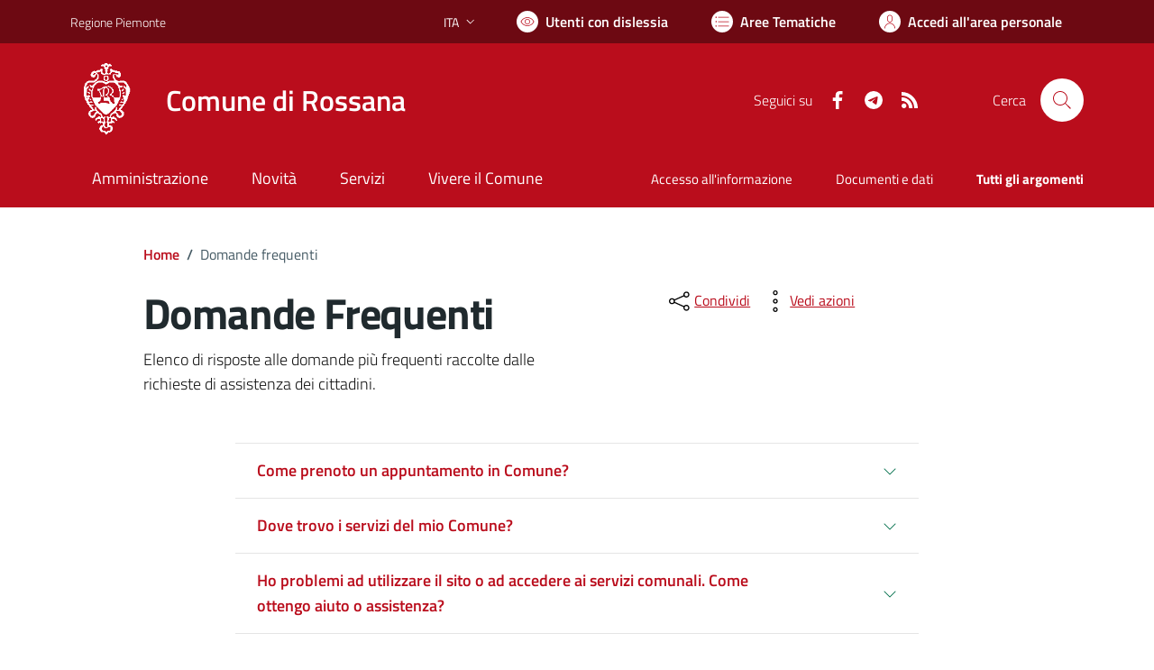

--- FILE ---
content_type: text/html; charset=utf-8
request_url: https://comune.rossana.cn.it/services/v1/ashx_master/carica_random_ricerca.ashx
body_size: 237
content:

						<li role='listitem'>
							<a href='/servizi/faq/72/Richiedere-il-certificato-di-stato-civile'>
								Richiedere il certificato di stato civile
							</a>
						</li>
						<li role='listitem'>
							<a href='/servizi/faq/73/Richiedere-lo-stato-di-famiglia'>
								Richiedere lo stato di famiglia
							</a>
						</li>
						<li role='listitem'>
							<a href='/servizi/faq/74/Presentare-l-27autocertificazione-di-godimento-dei-diritti-politici'>
								Presentare l'autocertificazione di godimento dei diritti politici
							</a>
						</li>
						<li role='listitem'>
							<a href='/servizi/faq/75/Prassi-e-documenti-necessari-nel-matrimonio-civile'>
								Prassi e documenti necessari nel matrimonio civile
							</a>
						</li>

--- FILE ---
content_type: text/css
request_url: https://comune.rossana.cn.it/cic.css
body_size: 5840
content:
/*
    COLORE PRIMARIO: #20ac6a		blu: #316A9E	verde: #20ac6a	    cagliari: #003882
    COLORE SECONDARIO: #267e55		blu: #30373D	verde: #267e55      cagliari: #002452

    !-- Per sostituire i presenti colori cambiarli nel :root scrito qui sotto --!
    !-- Preferibilmente colore secondario più scuro --!

    !-- Per cambiare il colore di evidenza-header.png andare su questo sito : https://onlinepngtools.com/change-png-color --!
*/

:root {
    /*COLORI SITO----------------------------------------*/
    --primary: #BA0D1C;
    --secondary: #6d0912;
    /*COLORI ALLERTA-------------------------------------*/
    --AllertaBgColor: #e9d567;
    --textAllertaColor: #56380a;
    /*COLORI SMOG----------------------------------------*/
    --sfondoSmog: #ffffff;
    --testoSopraSemaforo: var(--secondary);
    --testoDentroSemaforo: #000000;
    --testoSmog: var(--primary);
    --bordiSmog: white;
    --sfondoSmogSemaforo: #ffffff;
    /*COLORE SPINNER (deve essere una variante più chiara del primary*/
    --lightPrimary: #85b9ff;
    /*---------------------------------------------------*/
}

@font-face {
    font-family: BiancoeneroBook;
    src: url("/assets/css/biancoenero/BiancoeneroBook.TTF") format("opentype");
}

.it-header-wrapper .search-link svg{
    fill: var(--primary)
}

.progress-spinner.progress-spinner-active:not(.progress-spinner-double) {
    border-color: var(--primary) var(--primary) var(--lightPrimary)
}

body {
    overflow-x: hidden !important;
}

.btn-segnala-disservizio-heading{
    width: 100% !important;
    font-size: 14px !important;
}

.title-medium{
    color: var(--primary) !important;
}

.btn-close{
    background: none !important;
}

.btn.close-menu{
    position: fixed;
    top: 20px;
    right: 20px;
}

.text-primary{
    color: var(--primary) !important;
}



.text-success {
    --bs-text-opacity: 1;
    color: rgba(var(--bs-success-rgb),var(--bs-text-opacity)) !important;
}

.text-danger {
    --bs-text-opacity: 1;
    color: rgba(var(--bs-danger-rgb),var(--bs-text-opacity)) !important;
}

.text-warning {
    --bs-text-opacity: 1;
    --temp-warning-color: 225, 128, 0;
    color: rgba(var(--temp-warning-color),var(--bs-text-opacity)) !important;
}

.cmp-info-progress .step-active .info-progress-body{
    border-bottom: 2px solid var(--primary) !important;
}

.border-bottom-primary::before{
    background: var(--primary) !important;
}

.list-dots-primary li {
    color: var(--primary);
}
.list-dots-primary span {
    color: black;
}

.border-primary{
    border-color: var(--primary) !important;
}

.primary-color {
    color: var(--primary) !important;
}

.bg-primary-color {
    background-color: var(--primary) !important;
}

.table-primary-seg{
    background-color: var(--primary) !important;
    color: white !important;
}
.bg-warning-temp{
    background-color: #e18000 !important;
}
.color-white-text{
    color: #fff !important;
}

.text-normal-color{
    color: #000 !important;
}

.text-inline {
    white-space: nowrap;
}

.Separator {
    position: relative;
    left: 0;
    margin-bottom: -12rem !important;
    z-index: -1;
    margin-top: 1rem;
    opacity: 1 !important;
}

.Separator--up {
    -webkit-transform: skewX(0) skewY(-2deg);
    -ms-transform: skewX(0) skewY(-2deg);
    transform: skewX(0) skewY(-2deg);
    box-shadow: 0 10px 20px rgba(0,0,0,0.19), 0 6px 6px rgba(0,0,0,0.23);
}

@media(min-width: 1100px) and (max-width: 1400px) {
    .Separator {
        margin-bottom: -13rem !important;
    }
}

@media(max-width: 768px) {

    .it-header-wrapper .search-link svg{
        fill:white !important;
    }

    .it-page-section.anchor-offset {
        word-break: break-word !important;
    }

    .sottotitolo_personalizz {
        display: none !important;
    }
    .margin-mobile {
        margin-left: 2px;
    }
    .contenitore_diagonale .col-lg-2.col-xs-12{
        margin-bottom:20px
    }

    .sottotitolo_personalizz {
        font-size: 8pt;
    }
}
@media(min-width: 768px){
    .contenitore_diagonale{
        padding-top: 17px !important;
    }
}

/*HOMEPAGE*/
.it-header-center-wrapper, .it-header-navbar-wrapper {
    background-color: var(--primary);
}

.btn-primary:not(:disabled):not(.disabled):active {
    background-color: var(--secondary) !important;
    border-color: var(--secondary) !important;
}

.it-header-slim-wrapper {
    background-color: var(--secondary);
}

a {
    color: var(--primary)
}

.chip.chip-simple .chip-label {
    color: var(--primary);
}

a.read-more {
    color: var(--primary);
}

.chip.chip-simple {
    border-color: var(--primary);
}

.chip.chip-simple:hover {
    background-color: var(--primary)
}

a.read-more .icon {
    fill: var(--primary)
}

.icon-primary {
    fill: var(--primary) !important
}

.flag-icon {
    background: var(--primary) !important;
}

.it-carousel-wrapper .splide__pagination button {
    background: var(--primary)
}

a:hover {
    color: var(--secondary);
}

.btn-primary {
    background-color: var(--primary);
    border-color: var(--primary);
}

.btn-primary:hover {
    background-color: var(--secondary);
    border-color: var(--secondary);
}

.primary-bg {
    background-color: var(--primary) !important
}

.evidence-section .list-item.active span, .useful-links-section .list-item.active span {
    color: var(--primary) !important;
}

.evidence-section .list-item.active span, .useful-links-section .list-item.active span:hover{
    color: var(--secondary) !important;
}

.link-list-wrapper ul li a.list-item.icon-left .icon:hover {
    color: var(--primary) !important;
}
.link-list-wrapper ul li a.active .icon:hover {
    color: var(--primary) !important;
}

.link-list-wrap .link-list .list-item {
    font-size: 1rem !important;
}

.link-list-wrap .link-list .list-item:hover {
    text-decoration: underline !important;
}

.evidence-section .list-item.active span:hover {
    color: var(--primary) !important;
}

.search-modal .searches-list li a {
    color: var(--primary) !important;
}


.logo_head {
    z-index: 0;
    width: 82px;
    height: 82px;
    object-fit: contain
}

.card_calendar .card-body {
    padding: 20px
}

.figure.img-full img {
    max-height: 400px;
    object-fit: contain;
}

@media(max-width: 768px) {

    .table.table-responsive tbody tr td {
        word-break: break-word;
    }

    .indice_scorrimento .progress.bg-light {
        margin-left: 10px;
        margin-right: 10px;
    }
    .card_calendar {
        margin: 0px !important;
        padding: 8px !important;
    }

    .card_calendar .card-body {
        padding: 8px
    }

    #primo_piano .with-read-more img {
        height: 200px !important; 
        width: 90% !important;
    }

    .navbar-collapsable {
        z-index: 200
    }

    .it-header-wrapper .it-nav-wrapper .it-brand-wrapper {
        padding-left: 45px;

    }

    .logo_head {
        height: 50px
    }

    .navbar .navbar-collapsable .navbar-nav .inside_page li a.nav-link {
        color: var(--primary)
    }

    .cmp-list-card-img__body-title {
        font-size: 13pt
    }

    .it-header-center-wrapper .it-header-center-content-wrapper .it-brand-wrapper .it-brand-text {
        padding-right: 0px !important;
    }

    .ufficio_card_son {
        max-width: 280px
    }

    .social_news_share li a .icon {
        width: 20px !important;
    }
}

.social_news_share ul li{
    margin:8px 0px
}

#primo_piano .with-read-more img {
    height: 450px;
    object-fit: cover;
    width: 415px;
}

.it-hero-wrapper {
    background-color: var(--primary)
}

.it-header-wrapper .navbar-collapsable .logo-hamburger {
    color: var(--primary)
}

.it-header-wrapper .navbar-collapsable .logo-hamburger .icon {
    fill: var(--primary)
}

.it-header-wrapper .navbar-collapsable .it-socials {
    color: var(--primary)
}

.it-header-wrapper .navbar-collapsable .it-socials ul li a svg {
    fill: var(--primary) !important
}

.search-modal .modal-title .search-link svg {
    fill: var(--primary) 
}

.search-modal .form-group .autocomplete-icon .icon {
    fill: var(--primary)
}

.chip {
    min-width: 70px !important;
}

.it-carousel-wrapper .splide__track {
    padding-top: 10px !important;
}

.it-page-section {
    margin-top: 30px
}

.autocomplete-wrapper .autocomplete-icon {
    z-index: 1 !important;
}

@media (min-width: 1800px) {
    .contenitore_diagonale {
        max-width: 1700px !important;
    }
}

@media (max-width: 1366px) {
    .servizi_evidenza .sito-tematico {
        font-size: 18px
    }

    .servizi_evidenza .text-sans-serif {
        font-size: 14px !important
    }
}

.primary-bg {
    background-color: var(--primary) !important;
}

.contenitore_diagonale {
    z-index: 99;
}

.contenitore_diagonale div, .contenitore_diagonale a, .contenitore_diagonale svg, .contenitore_diagonale p {
    z-index: 99
}

@media(min-width: 1100px) {
    .sezione_manifest{
        padding-bottom: 120px !important;
        margin-bottom: -80px
    }
}

@media(min-width: 768px) {
    .serv_evid_padd {
        padding-top: 75px !important;
    }
}

.navbar .navbar-collapsable .navbar-nav li a.nav-link {
    color: var(--primary) !important;
}

.navbar .navbar-collapsable .navigazione_main li a.nav-link {
    color: white !important;
}

#barra_argomenti li a.nav-link {
    color: white !important;
}

@media(max-width: 992px) {
    .navbar .navbar-collapsable .navigazione_main li a.nav-link {
        color: var(--primary) !important;
    }

    #barra_argomenti li a.nav-link {
        color: var(--primary) !important;
    }

    .serv_evid_padd {
        padding-top: 15px !important;
    }

    #div_persone {
        margin-top: 20px
    }

    .ufficio_card_son {
        padding-right: 0px !important;
    }

    .avatar_ufficio_card {
        min-width:38px !important;
        width:38px !important;
        height:38px !important;
    }
}

.link-list-wrapper ul li a span {
    color: var(--primary) !important;
}

#topcontrol {
    position: fixed;
    right: 30px;
    bottom: 30px;
    width: 40px;
    height: 40px;
    cursor: pointer;
    text-align: center;
    padding: 0;
    background-color: var(--primary) !important;
    color: white !important;
    z-index: 9999999999999999999999999999999999999999999999999999 !important;
}

#topcontrol svg {
    fill: white
}

@media (min-width: 1200px){
    .it-brand-text{
        padding-right: 0px !important;
        padding-left: 24px !important;
    }
}

body.dislessia {
    font-family: 'BiancoeneroBook' !important
}
body.dislessia .cmp-list-card-img__body-title {
    font-family: 'BiancoeneroBook' !important
}

.dislessia #barra_argomenti li a {
    font-size: 9pt !important
}

.cmp-breadcrumbs .breadcrumb-container .breadcrumb .breadcrumb-item a {
    color: var(--primary) !important;
}

.link-list-wrapper ul li a:hover:not(.disabled) .icon {
    fill: var(--primary) !important;
}

#smog_body {
    background-color: var(--sfondoSmog) !important;
}

.smog-color {
    color: var(--testoSmog);
}

.smog-color a:hover{
    color: var(--testoSmog);
    text-decoration: none;
}

.smog-color-inside{
    color: var(--testoDentroSemaforo);
}

#smog_body #tr_big {
    background-color: var(--sfondoSmogSemaforo) !important;
    border: 2px solid var(--bordiSmog);
}

#smog_body table {
    border: 2px solid var(--bordiSmog);
}

.smog-table-back {
    background-color: var(--bordiSmog);
}

#smog_body #padreDomani {
    width: 100%;
    border-right: 4px solid var(--bordiSmog);
}

#smog_body .tr_height {
    background-color: var(--sfondoSmogSemaforo) !important;
}

#antismog {
    background-color: var(--sfondoSmog);
}

.smog-color-top{
    color: var(--testoSopraSemaforo);
}

#smog_body table {
    box-shadow: 0 10px 20px rgba(0,0,0,0.19), 0 6px 6px rgba(0,0,0,0.23);
}

.link-list-wrapper ul li a.active .icon {
    color: var(--primary)
}

.card .card-body .category-top {
    color: var(--secondary)
}

.arpa_body {
    background-color: var(--primary) !important
}

.breadcrumb-container .breadcrumb .breadcrumb-item a {
    text-decoration: none 
}

.breadcrumb-container .breadcrumb .breadcrumb-item:not(.active) a{
    font-weight: 600
}

.title_news {
    color: #202A2E
}

.link-list-wrapper.menu-link-list .h3:after, .link-list-wrapper.menu-link-list .h4:after, .link-list-wrapper.menu-link-list h3:after, .link-list-wrapper.menu-link-list h4:after {
    background-color: var(--primary)
}

.navbar.it-navscroll-wrapper .link-list-wrapper ul li a.active {
    border-left: 2px solid var(--primary)
}

.bg-primary {
    background-color: var(--primary) !important
}

.rating:not(:checked) > label:hover svg, .rating:not(:checked) > label:hover ~ label svg, .rating > input:checked + label:hover + svg, .rating > input:checked ~ label:hover + svg, .rating > input:checked ~ label:hover ~ label + svg, .rating > input:checked ~ label svg, .rating > label:hover ~ input:checked ~ label + svg {
    fill: var(--primary) !important
}

.form-check [type=radio]:checked + label:after {
    border-color: var(--primary) !important;
    background-color: var(--primary) !important;
}
.form-check [type=radio]:checked + label:before {
    border-color: var(--primary) !important;
}

.form-check [type=checkbox]:checked + label:after {
    border-color: var(--primary) !important;
    background-color: var(--primary) !important;
}

.btn-outline-primary {
    color: var(--primary) !important;
    box-shadow: inset 0 0 0 2px var(--primary) !important;
}

.btn-outline-primary-white {
    color: white !important;
    box-shadow: inset 0 0 0 2px white !important;
}

.chip.chip-primary {
    border-color: var(--primary) !important;
}

.chip_my {
    text-decoration: none !important
}

.btn-dropdown {
    color: var(--primary) !important;
}

.it-carousel-wrapper .splide__pagination {
    margin-top:25px
}

.navbar.it-navscroll-wrapper .custom-navbar-toggler {
    color: var(--primary) !important;
}

.it-page-sections-container {
    padding-top: 20px !important
}

div.zabuto_calendar .badge-event {
    background-color: var(--primary) !important;
}
@media(max-width: 768px) {
    .zabuto_calendar .table > :not(caption) > * > * {
        padding: 0 !important;
    }
}

.it-carousel-landscape-abstract-four-cols .splide__slide{
    width: calc(25%) !important;
}

.btn:focus {
    box-shadow: none
}

.btn:active:focus {
    box-shadow: none
}

.menu-wrapper .link-list .nav-item .nav-link {
    text-decoration: none;
    font-weight: 500
}

.link-list .list-item {
    font-size: 18px
}

.it-page-section .card.card-teaser-info {
    border-left: 5px solid var(--primary)
}

.accordion-header .accordion-button {
    color: var(--primary) !important;
}

.card .card-body a .card-title.h5 {
    color: var(--primary) !important;
}

.card-body .category-top .data:before {
    display: none !important
}

.card-img-none .category-top .data:before {
    display: none !important
}

.link-list .list-item {
    text-decoration: none;
    font-size: 16px;
}

.t-primary, a:hover .card-title {
    color: var(--primary) !important;
}


.t-primary {
    color: var(--primary) !important;
}

.t-fill-primary {
    fill: var(--primary) !important;
}

.t-fill-secondary {
    fill: var(--secondary) !important;
}


.indice_scorrimento ul li a {
    text-decoration: none
}

.progress-bar {
    background-color: var(--primary) !important;
}

.cmp-tag__tag {
    color: var(--primary) !important;
    border: 1px solid var(--primary)
}

.cmp-tag__tag_red {
    color: #d9364f !important;
    border: 1px solid #d9364f !important
}

.calendar-vertical {
    color: var(--primary) !important;
}

.calendar-vertical .calendar-date .calendar-date-day:after {
    background-color: var(--primary) !important;
}

.calendar-vertical .calendar-date .calendar-date-day:before {
    background-color: var(--primary) !important;
}

.card.card-teaser-info {
    border-left: 5px solid var(--primary) !important;
}

.cmp-tag .bg-tag {
    background-color: white !important;
}

.intro_documento h1 {
    font-size: 2.222rem !important
}

.list_indici li .list-item.active {
    border-left: 2px solid var(--primary)
}

.cmp-navscroll .link-list-wrapper .list_indici li:not(:last-child) {
    margin-bottom: 0.67rem !important;
}

.list_indici a.active span {
    text-decoration: none !important
}

.row-shadow .col-lg-4 .list-item {
    color: var(--secondary) !important
}

.row-shadow .link-list .mb-1 .list-item:hover {
    text-decoration: underline !important;
}

.t-secondary {
    color: var(--secondary) !important;
}

.hover_underlined:hover{
    text-decoration: underline !important
}


.etichetta_bandi {
    position: absolute;
    right: 8px;
    bottom: 8px;
    justify-content: flex-end;
    z-index:5;
}


.card .categoryicon-top .icon {
    width: 40px;
    height: 40px;
    fill: var(--primary) !important;
    margin-right: 8px;
    flex-shrink: 0;
}

.img_logo_footer {
    width: auto !important;
    height: 75px !important;
}
img[src="/assets/images/logo-eu-inverted.svg"].img_logo_footer {
    max-width: 50%;
}
.col-sm-5.footer-items-wrapper.logo-wrapper{
    align-items: start;
}
img[src="/assets/images/padigitale2026.jpg"].img_logo_footer {
    width: auto !important;
    height: 45px !important;
    max-width: 100%;
}
@media(max-width: 575px) {
    .col-sm-2.footer-items-wrapper.footer-pageclose.justify-content-end.align-middle{
        display: none !important;
    }
    img[src="/assets/images/logo-eu-inverted.svg"].img_logo_footer {
        max-width: 100%;
    }
}

.paginationjs.paginationjs-theme-blue .paginationjs-pages li > a {
    color: var(--primary) !important;
    background: none !important;
    font-size: .8888888889rem !important;
    font-weight: 600 !important;
}

.paginationjs.paginationjs-theme-blue .paginationjs-pages li.active > a {
    color: white !important;
}

.paginationjs.paginationjs-theme-blue .paginationjs-pages li {
    border: 0px !important;
    padding:12px 7px 12px 7px !important;
}

.paginationjs.paginationjs-theme-blue .paginationjs-pages li.active > a {
    background: none !important;
    color: var(--primary) !important;
}

.paginationjs .paginationjs-pages li.active {
    border: 1px solid var(--primary) !important;
    border-radius: 5px;
    
}

@media(max-width: 768px) {
    .paginationjs.paginationjs-theme-blue .paginationjs-pages li {
        padding: 0px !important;
    }
    article#descrizione {
        overflow: scroll !important;
    }
}

.text-decoration-none:hover {
    text-decoration: underline !important;
}

.cmp-input-search-button.form-group .input-group-prepend svg {
    fill: var(--primary) !important;
}

@media(min-width: 768px){

    .link-list .list-item:hover {
        text-decoration: underline !important;
    }


}

.scroll-filter-wrapper {
    max-height:90rem
}

@media(max-width: 768px) {
    .scroll-filter-wrapper {
        max-height: 20rem
    }
}

#privacy_files .accordion.accordion-background-hover .accordion-header .accordion-button:hover {
    background-color: var(--primary) !important;
    color: white !important;
}

#privacy_files .accordion.accordion-background-active .accordion-header .accordion-button[aria-expanded=true] {
    background-color: var(--primary) !important;
    color: white !important;
}

#privacy_files .accordion-button .icon-primary {
    fill: white !important;
}

#privacy_files .accordion-button.collapsed .icon-primary {
    fill: var(--primary) !important;
}

#privacy_files .accordion.accordion-background-hover .accordion-header .accordion-button:hover .icon-primary {
    fill: white !important;
}
#privacy_files .accordion-collapse .collapse .icon-primary{
    fill: var(--primary) !important;
}

.card.border-bottom-card:before {
    background: var(--primary) !important;
}

t-primary {
   color: var(--primary) !important;
}

/*EDITOR*/
.tiny-right-img {
    float: right !important;
    max-width: 100% !important;
    object-fit: contain !important;
}

.tiny-left-img {
    float: left !important;
    max-width: 100% !important;
    object-fit: contain !important;
}

.tiny-center-img {
    margin: 10px auto !important;
    display: block !important;
    text-align: center !important;
    max-width: 100% !important;
    object-fit: contain !important;
}

.progress {
    background-color: var(--primary)
}

.nav-tabs .nav-link.active {
    color: var(--primary);
    border-bottom-color: var(--primary)
}

.nav-tabs .nav-link.active .icon {
    fill: var(--primary);
}
mark, .mark {
    padding: 0 !important;
}

.rating:not(:checked)>label:hover svg, .rating:not(:checked)>label:hover~label svg, .rating>input:checked+label:hover+svg, .rating>input:checked~label:hover+svg, .rating>input:checked~label:hover~label+svg, .rating>input:checked~label svg, .rating>label:hover~input:checked~label+svg {
fill: var(--primary) !important;
}
